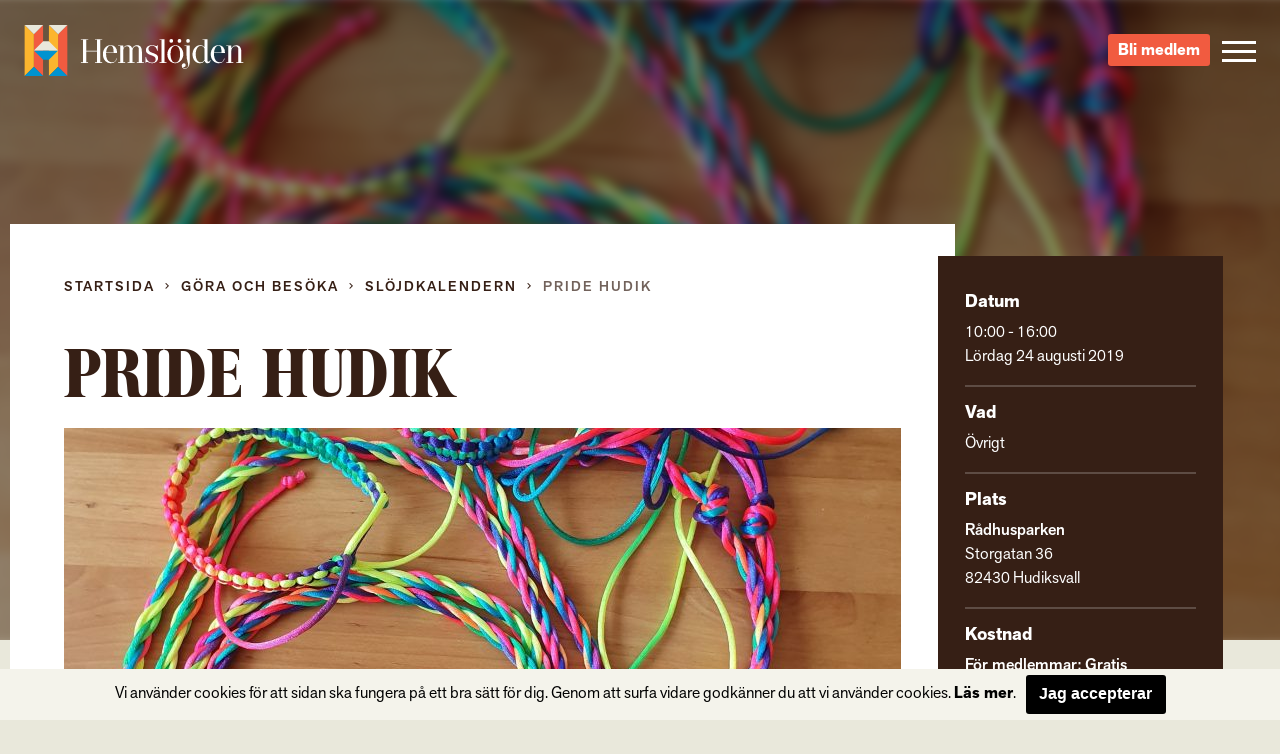

--- FILE ---
content_type: text/html; charset=UTF-8
request_url: https://hemslojden.org/activity/pride-hudik/
body_size: 9037
content:
<!--


				`-/+syyhhhyso+:.                 
             -+hmMMMMMMMMMMMMMMMMMds/`            
          -sNMMMMMMMMMMMMMMMMMMMMMMMMMd+`         
        +mMMMMMMMMMMMMMMMMMMMMMMMMMMMMMMMy-       
      /mMMMMMMMMMMMMMMMMMMMMMMMMMMMMMMMMMMMh.     
    `hMMMMMMMMMMMMMMMMMMMMMMMMMMMMMMMMMMMMMMM+    
   -NMMMMMMMMMMMMMMMMMMMMMMMMMMMMMMMMMMMMMMMMMh`  
  -NMMMMMMMMMMMMMMMMMMMMMMMMMMMMMMMMMMMMMMMMMMMh  
 `mMMMMMN:...-mMMMMMMMMMMms/.`   `-/yNMMMMMMMMMMs 
 sMMMMMMMd`   .NMMMMMMMd:             /NMMMMMMMMM-
`MMMMMMMMMh    :MMMMMMs    .ohmmmh+    `mMMMMMMMMy
:MMMMMMMMMMs    +MMMMs    /MMMMMMMMdoooohMMMMMMMMN
/MMMMMMMMMMM+    sMMh     mMMMMMMMMMMMMMMMMMMMMMMM
/MMMMMMMMMMMM/    hm`     dMMMMMNo-.....oMMMMMMMMN
.MMMMMMMMMMMMM-   `.      `hMMMMMMh`    +MMMMMMMMh
 hMMMMMMMMMMMMN.      `.    `/oo+/`     +MMMMMMMM/
 -MMMMMMMMMMMMMm`     hMs-          :ds`+MMMMMMMd 
  +MMMMMMMMMMMMMdoooohMMMMNyo+///oyNMMMNhMMMMMMN. 
   +MMMMMMMMMMMMMMMMMMMMMMMMMMMMMMMMMMMMMMMMMMN.  
    :NMMMMMMMMMMMMMMMMMMMMMMMMMMMMMMMMMMMMMMMd`   
     `yMMMMMMMMMMMMMMMMMMMMMMMMMMMMMMMMMMMMN+     
       -hMMMMMMMMMMMMMMMMMMMMMMMMMMMMMMMMNo`      
         .smMMMMMMMMMMMMMMMMMMMMMMMMMMMd/`        
            -odMMMMMMMMMMMMMMMMMMMMNy+`           
                -/oydmNMMMMNNmhyo:.               



      Handcrafted with Love, Coffee & The_Loop();
             
             { www.vektorgrafik.se }




--><!doctype html><html class="no-js" lang="sv-SE"><head><meta charset="utf-8"><meta http-equiv="X-UA-Compatible" content="IE=edge"><meta name="viewport" content="width=device-width, initial-scale=1.0"><meta class="foundation-mq"><link rel="apple-touch-icon" sizes="180x180" href="https://hemslojden.org/wp-content/themes/Hemslojden/assets/images/favicon/apple-touch-icon.png"><link rel="icon" type="image/png" href="https://hemslojden.org/wp-content/themes/Hemslojden/assets/images/favicon/favicon-32x32.png" sizes="32x32"><link rel="icon" type="image/png" href="https://hemslojden.org/wp-content/themes/Hemslojden/assets/images/favicon/favicon-16x16.png" sizes="16x16"><link rel="manifest" href="https://hemslojden.org/wp-content/themes/Hemslojden/assets/images/favicon/manifest.json"><link rel="mask-icon" href="https://hemslojden.org/wp-content/themes/Hemslojden/assets/images/favicon/safari-pinned-tab.svg" color="#22dd99"><link rel="shortcut icon" href="https://hemslojden.org/wp-content/themes/Hemslojden/assets/images/favicon/favicon.ico"><meta name="msapplication-config" content="https://hemslojden.org/wp-content/themes/Hemslojden/assets/images/favicon/browserconfig.xml"><meta name="theme-color" content="#22dd99"><link rel="pingback" href="https://hemslojden.org/xmlrpc.php"><script src="//use.typekit.net/whn0lnt.js"></script><script>try{Typekit.load({ async: true });}catch(e){}</script><meta name='robots' content='index, follow, max-image-preview:large, max-snippet:-1, max-video-preview:-1'/><title>Pride Hudik - Hemslöjden – slöjd och hantverk för alla</title><link rel="canonical" href="https://hemslojden.org/activity/pride-hudik/"/><meta property="og:locale" content="sv_SE"/><meta property="og:type" content="article"/><meta property="og:title" content="Pride Hudik - Hemslöjden – slöjd och hantverk för alla"/><meta property="og:description" content="Vi knyter makraméarmband och slår rep med regnbågsgarn i Rådhusparken, Hudiksvall. 10:00  &#8211; 16:00 är vi på plats. Det finns också möjlighet att prova på att väva i en enkel ram eller bara komma förbi ändå &#8230;."/><meta property="og:url" content="https://hemslojden.org/activity/pride-hudik/"/><meta property="og:site_name" content="Hemslöjden – slöjd och hantverk för alla"/><meta property="article:publisher" content="https://www.facebook.com/hemslojdens/"/><meta property="og:image" content="https://hemslojden.org/wp-content/uploads/2019/08/20190819_124526.jpg"/><meta property="og:image:width" content="2024"/><meta property="og:image:height" content="2698"/><meta property="og:image:type" content="image/jpeg"/><meta name="twitter:card" content="summary_large_image"/><script type="application/ld+json" class="yoast-schema-graph">{"@context":"https://schema.org","@graph":[{"@type":"WebPage","@id":"https://hemslojden.org/activity/pride-hudik/","url":"https://hemslojden.org/activity/pride-hudik/","name":"Pride Hudik - Hemslöjden – slöjd och hantverk för alla","isPartOf":{"@id":"https://hemslojden.org/#website"},"primaryImageOfPage":{"@id":"https://hemslojden.org/activity/pride-hudik/#primaryimage"},"image":{"@id":"https://hemslojden.org/activity/pride-hudik/#primaryimage"},"thumbnailUrl":"https://hemslojden.org/wp-content/uploads/2019/08/20190819_124526.jpg","datePublished":"2019-08-20T09:33:16+00:00","breadcrumb":{"@id":"https://hemslojden.org/activity/pride-hudik/#breadcrumb"},"inLanguage":"sv-SE","potentialAction":[{"@type":"ReadAction","target":["https://hemslojden.org/activity/pride-hudik/"]}]},{"@type":"ImageObject","inLanguage":"sv-SE","@id":"https://hemslojden.org/activity/pride-hudik/#primaryimage","url":"https://hemslojden.org/wp-content/uploads/2019/08/20190819_124526.jpg","contentUrl":"https://hemslojden.org/wp-content/uploads/2019/08/20190819_124526.jpg","width":2024,"height":2698,"caption":"Makraméarmband och hopprep med regnbågsgarn"},{"@type":"BreadcrumbList","@id":"https://hemslojden.org/activity/pride-hudik/#breadcrumb","itemListElement":[{"@type":"ListItem","position":1,"name":"Hem","item":"https://hemslojden.org/"},{"@type":"ListItem","position":2,"name":"Pride Hudik"}]},{"@type":"WebSite","@id":"https://hemslojden.org/#website","url":"https://hemslojden.org/","name":"Hemslöjden – slöjd och hantverk för alla","description":"Hemslöjden är en ideell organisation med föreningar runt om i landet. Med kunskaper om det handgjorda bidrar vi alla till ett mer hållbart samhälle.","publisher":{"@id":"https://hemslojden.org/#organization"},"potentialAction":[{"@type":"SearchAction","target":{"@type":"EntryPoint","urlTemplate":"https://hemslojden.org/?s={search_term_string}"},"query-input":{"@type":"PropertyValueSpecification","valueRequired":true,"valueName":"search_term_string"}}],"inLanguage":"sv-SE"},{"@type":"Organization","@id":"https://hemslojden.org/#organization","name":"Hemslöjden","url":"https://hemslojden.org/","logo":{"@type":"ImageObject","inLanguage":"sv-SE","@id":"https://hemslojden.org/#/schema/logo/image/","url":"https://hemslojden.org/wp-content/uploads/2017/10/hemslojden_logotyp_liggande_positiv_farg_rgb_lowres.jpg","contentUrl":"https://hemslojden.org/wp-content/uploads/2017/10/hemslojden_logotyp_liggande_positiv_farg_rgb_lowres.jpg","width":904,"height":212,"caption":"Hemslöjden"},"image":{"@id":"https://hemslojden.org/#/schema/logo/image/"},"sameAs":["https://www.facebook.com/hemslojdens/","https://www.instagram.com/hemslojden/","https://www.youtube.com/channel/UCcIRDoutT5LvEf2HSI1HMZA"]}]}</script><link rel='dns-prefetch' href='//ajax.googleapis.com'/><link rel='dns-prefetch' href='//cdn.jsdelivr.net'/><link href='https://fonts.gstatic.com' crossorigin rel='preconnect'/><link rel="alternate" type="application/rss+xml" title="Hemslöjden – slöjd och hantverk för alla &raquo; Webbflöde" href="https://hemslojden.org/feed/"/><link rel="alternate" type="application/rss+xml" title="Hemslöjden – slöjd och hantverk för alla &raquo; Kommentarsflöde" href="https://hemslojden.org/comments/feed/"/><link rel="alternate" title="oEmbed (JSON)" type="application/json+oembed" href="https://hemslojden.org/wp-json/oembed/1.0/embed?url=https%3A%2F%2Fhemslojden.org%2Factivity%2Fpride-hudik%2F"/><link rel="alternate" title="oEmbed (XML)" type="text/xml+oembed" href="https://hemslojden.org/wp-json/oembed/1.0/embed?url=https%3A%2F%2Fhemslojden.org%2Factivity%2Fpride-hudik%2F&#038;format=xml"/><style id='wp-img-auto-sizes-contain-inline-css' type='text/css'>
img:is([sizes=auto i],[sizes^="auto," i]){contain-intrinsic-size:3000px 1500px}
/*# sourceURL=wp-img-auto-sizes-contain-inline-css */</style><style id='wp-block-library-inline-css' type='text/css'>
:root{--wp-block-synced-color:#7a00df;--wp-block-synced-color--rgb:122,0,223;--wp-bound-block-color:var(--wp-block-synced-color);--wp-editor-canvas-background:#ddd;--wp-admin-theme-color:#007cba;--wp-admin-theme-color--rgb:0,124,186;--wp-admin-theme-color-darker-10:#006ba1;--wp-admin-theme-color-darker-10--rgb:0,107,160.5;--wp-admin-theme-color-darker-20:#005a87;--wp-admin-theme-color-darker-20--rgb:0,90,135;--wp-admin-border-width-focus:2px}@media (min-resolution:192dpi){:root{--wp-admin-border-width-focus:1.5px}}.wp-element-button{cursor:pointer}:root .has-very-light-gray-background-color{background-color:#eee}:root .has-very-dark-gray-background-color{background-color:#313131}:root .has-very-light-gray-color{color:#eee}:root .has-very-dark-gray-color{color:#313131}:root .has-vivid-green-cyan-to-vivid-cyan-blue-gradient-background{background:linear-gradient(135deg,#00d084,#0693e3)}:root .has-purple-crush-gradient-background{background:linear-gradient(135deg,#34e2e4,#4721fb 50%,#ab1dfe)}:root .has-hazy-dawn-gradient-background{background:linear-gradient(135deg,#faaca8,#dad0ec)}:root .has-subdued-olive-gradient-background{background:linear-gradient(135deg,#fafae1,#67a671)}:root .has-atomic-cream-gradient-background{background:linear-gradient(135deg,#fdd79a,#004a59)}:root .has-nightshade-gradient-background{background:linear-gradient(135deg,#330968,#31cdcf)}:root .has-midnight-gradient-background{background:linear-gradient(135deg,#020381,#2874fc)}:root{--wp--preset--font-size--normal:16px;--wp--preset--font-size--huge:42px}.has-regular-font-size{font-size:1em}.has-larger-font-size{font-size:2.625em}.has-normal-font-size{font-size:var(--wp--preset--font-size--normal)}.has-huge-font-size{font-size:var(--wp--preset--font-size--huge)}.has-text-align-center{text-align:center}.has-text-align-left{text-align:left}.has-text-align-right{text-align:right}.has-fit-text{white-space:nowrap!important}#end-resizable-editor-section{display:none}.aligncenter{clear:both}.items-justified-left{justify-content:flex-start}.items-justified-center{justify-content:center}.items-justified-right{justify-content:flex-end}.items-justified-space-between{justify-content:space-between}.screen-reader-text{border:0;clip-path:inset(50%);height:1px;margin:-1px;overflow:hidden;padding:0;position:absolute;width:1px;word-wrap:normal!important}.screen-reader-text:focus{background-color:#ddd;clip-path:none;color:#444;display:block;font-size:1em;height:auto;left:5px;line-height:normal;padding:15px 23px 14px;text-decoration:none;top:5px;width:auto;z-index:100000}html :where(.has-border-color){border-style:solid}html :where([style*=border-top-color]){border-top-style:solid}html :where([style*=border-right-color]){border-right-style:solid}html :where([style*=border-bottom-color]){border-bottom-style:solid}html :where([style*=border-left-color]){border-left-style:solid}html :where([style*=border-width]){border-style:solid}html :where([style*=border-top-width]){border-top-style:solid}html :where([style*=border-right-width]){border-right-style:solid}html :where([style*=border-bottom-width]){border-bottom-style:solid}html :where([style*=border-left-width]){border-left-style:solid}html :where(img[class*=wp-image-]){height:auto;max-width:100%}:where(figure){margin:0 0 1em}html :where(.is-position-sticky){--wp-admin--admin-bar--position-offset:var(--wp-admin--admin-bar--height,0px)}@media screen and (max-width:600px){html :where(.is-position-sticky){--wp-admin--admin-bar--position-offset:0px}}
/*wp_block_styles_on_demand_placeholder:697a29428056b*/
/*# sourceURL=wp-block-library-inline-css */</style><style id='classic-theme-styles-inline-css' type='text/css'>
/*! This file is auto-generated */
.wp-block-button__link{color:#fff;background-color:#32373c;border-radius:9999px;box-shadow:none;text-decoration:none;padding:calc(.667em + 2px) calc(1.333em + 2px);font-size:1.125em}.wp-block-file__button{background:#32373c;color:#fff;text-decoration:none}
/*# sourceURL=/wp-includes/css/classic-themes.min.css */</style><link rel='stylesheet' id='site-css-css' href='https://hemslojden.org/wp-content/themes/Hemslojden/assets/css/style.min.css?ver=1.1.8' type='text/css' media='all'/><link rel='stylesheet' id='vendor-css-external-css' href='https://cdn.jsdelivr.net/npm/select2@4.0.12/dist/css/select2.min.css?ver=6.9' type='text/css' media='all'/><script type="text/javascript" src="//ajax.googleapis.com/ajax/libs/jquery/1.12.0/jquery.min.js?ver=6.9" id="jquery-js"></script><script type="text/javascript" src="https://cdn.jsdelivr.net/npm/select2@4.0.12/dist/js/select2.min.js?ver=6.9" id="vendor-js-external-js"></script><link rel="https://api.w.org/" href="https://hemslojden.org/wp-json/"/><link rel='shortlink' href='https://hemslojden.org/?p=52391'/><script>(function(w,d,s,l,i){w[l]=w[l]||[];w[l].push({'gtm.start':
		new Date().getTime(),event:'gtm.js'});var f=d.getElementsByTagName(s)[0],
		j=d.createElement(s),dl=l!='dataLayer'?'&l='+l:'';j.async=true;j.src=
		'https://www.googletagmanager.com/gtm.js?id='+i+dl;f.parentNode.insertBefore(j,f);
		})(window,document,'script','dataLayer','GTM-W6PGDHS');</script></head><body class="wp-singular activity-template-default single single-activity postid-52391 wp-theme-Hemslojden" data-ajax-url="https://hemslojden.org/wp-admin/admin-ajax.php"><noscript><iframe src="https://www.googletagmanager.com/ns.html?id=GTM-W6PGDHS" height="0" width="0" style="display:none;visibility:hidden"></iframe></noscript><div class="access-links text-center"><a href="#main" tabindex="1" class="show-on-focus">Gå direkt till innehållet</a></div><section class="page-header"><div class="page-header__content top-bar"><div class="top-bar__item top-bar__item--left"><a href="https://hemslojden.org" class="page-header__logo">Hemslöjden – slöjd och hantverk för alla</a><div class="prefix-menu hide-for-large">Jag vill...</div></div><div class="top-bar__item top-bar__item--right height-100"><div class="hide-for-medium height-100"><div class="search-button height-100"><div class="icon-search icon-search--mobile"></div></div><div class="search-container"><form id="#main-search" role="search" method="get" class="search-form" action="https://hemslojden.org/"><label><input type="search" class="search-field " placeholder="Vad letar du efter?" value="" name="s" title="Search for:"/></label><input type="submit" class="search-submit"/></form></div></div><a class="link-button link-button-a link-button-a-menu" href="https://hemslojden.membersite.se/Membership/BuyMembership" target="_blank">Bli medlem</a><button type="button" class="menu-toggle" data-toggle="off-canvas-nav"><span class="hamburger"><span class="hamburger__bar hamburger__bar--white"></span><span class="hamburger__bar hamburger__bar--white"></span><span class="hamburger__bar hamburger__bar--white"></span></span></button><div class="social-links-wrap"><a href="https://www.instagram.com/hemslojden/" class="instagram-link icon-instagram" target="_blank"></a><a href="https://sv-se.facebook.com/hemslojdens/" class="facebook-link icon-facebook" target="_blank"> </a><a href="https://www.youtube.com/channel/UCcIRDoutT5LvEf2HSI1HMZA/videos" class="youtube-link icon-youtube" target="_blank"></a></div><div class="show-for-large"><div><div class="language-container box-shadow "><div class="language-heading"><span class="icon-language"></span><a href="#">Info in other languages</a><span class="icon-arrow-down"></span></div><div class="language-dropdown"><ul id="language-menu" class="vertical menu  row"><li id="menu-item-33866"><a href="https://hemslojden.org/in-english/">In English</a></li></ul></div></div></div><div class="search-medium-up"><form id="#main-search" role="search" method="get" class="search-form" action="https://hemslojden.org/"><label><input type="search" class="search-field " placeholder="Vad letar du efter?" value="" name="s" title="Search for:"/></label><input type="submit" class="search-submit"/></form></div></div></div></div></section><div class="global-nav"><div class="row show-for-medium-only space-large"><div class="column medium-6"><div class="language-container box-shadow "><div class="language-heading"><span class="icon-language"></span><a href="#">Info in other languages</a><span class="icon-arrow-down"></span></div><div class="language-dropdown"><ul id="language-menu" class="vertical menu  row"><li><a href="https://hemslojden.org/in-english/">In English</a></li></ul></div></div></div><div class="column medium-6"><div class="search-medium-up"><form id="#main-search" role="search" method="get" class="search-form" action="https://hemslojden.org/"><label><input type="search" class="search-field " placeholder="Vad letar du efter?" value="" name="s" title="Search for:"/></label><input type="submit" class="search-submit"/></form></div></div></div><div class="row"><div class="prefix-menu show-for-large push-up">Jag vill...</div></div><ul id="menu-huvudmeny" class="vertical menu row"><li class="menu__item has-children level-0 small-12 medium-6 large-4 column"><a class="menu__link" href="https://hemslojden.org/gora-och-besoka/"><i class="ico-plus"></i>Göra och besöka</a><ul class="sub-menu"><li class="menu__item  level-1"><a class="menu__link" href="https://hemslojden.org/gora-och-besoka/slojdkalendern/">Slöjdkalendern</a></li><li class="menu__item  level-1"><a class="menu__link" href="https://hemslojden.org/gora-och-besoka/hemslojdsbutiker/">Hemslöjdsbutiker</a></li><li class="menu__item  level-1"><a class="menu__link" href="https://hemslojden.org/gora-och-besoka/1-kvm-lin-2/">1 kvm lin</a></li></ul></li><li class="menu__item has-children level-0 small-12 medium-6 large-4 column"><a class="menu__link" href="https://hemslojden.org/fa-kunskap/"><i class="ico-plus"></i>&#8230;få kunskap</a><ul class="sub-menu"><li class="menu__item  level-1"><a class="menu__link" href="https://hemslojden.org/fa-kunskap/gesall-mastare/">Gesäll- och mästarbrev</a></li><li class="menu__item  level-1"><a class="menu__link" href="https://hemslojden.org/fa-kunskap/stipendier/">Stipendier</a></li><li class="menu__item has-children level-1"><a class="menu__link" href="https://hemslojden.org/fa-kunskap/hemslojdenssamlingar/"><i class="ico-plus"></i>Hemslöjdens samlingar</a><ul class="sub-menu"><li class="menu__item  level-2"><a class="menu__link" href="https://hemslojden.org/fa-kunskap/hemslojdenssamlingar/zickermans-studiesamling/">Zickermans studiesamling</a></li></ul></li><li class="menu__item  level-1"><a class="menu__link" href="https://hemslojden.org/fa-kunskap/skogens-material/">Skogens material</a></li><li class="menu__item  level-1"><a class="menu__link" href="https://hemslojden.org/fa-kunskap/om-ull/">Om ull</a></li><li class="menu__item  level-1"><a class="menu__link" href="https://hemslojden.org/fa-kunskap/korgar/">Korgar</a></li><li class="menu__item  level-1"><a class="menu__link" href="https://hemslojden.org/fa-kunskap/1-kvm-lin-2/linets-historia/">Om lin</a></li><li class="menu__item has-children level-1"><a class="menu__link" href="https://hemslojden.org/om-hemslojden/"><i class="ico-plus"></i>Om Hemslöjden</a><ul class="sub-menu"><li class="menu__item  level-2"><a class="menu__link" href="https://hemslojden.org/om-hemslojden/organisation/">Organisation</a></li><li class="menu__item  level-2"><a class="menu__link" href="https://hemslojden.org/om-hemslojden/hemslojdens-styrelse/">Riksförbundets styrelse</a></li><li class="menu__item  level-2"><a class="menu__link" href="https://hemslojden.org/om-hemslojden/historia/">Hemslöjden – från starten till idag</a></li><li class="menu__item  level-2"><a class="menu__link" href="https://hemslojden.org/om-hemslojden/hemslojdens-personuppgiftspolicy/">Hemslöjdens personuppgiftspolicy</a></li><li class="menu__item  level-2"><a class="menu__link" href="https://hemslojden.org/fa-kunskap/tidningen-hemslojd/">Tidningen Hemslöjd</a></li><li class="menu__item  level-2"><a class="menu__link" href="https://hemslojden.org/fa-kunskap/hemslojdens-forlag/">Hemslöjdens förlag</a></li></ul></li></ul></li><li class="menu__item has-children level-0 small-12 medium-6 large-4 column"><a class="menu__link" href="https://hemslojden.org/engagera-mig/"><i class="ico-plus"></i>&#8230;engagera mig</a><ul class="sub-menu"><li class="menu__item  level-1"><a class="menu__link" href="https://hemslojden.org/engagera-mig/bli-medlem/">Bli medlem</a></li><li class="menu__item  level-1"><a class="menu__link" href="https://hemslojden.org/engagera-mig/medlemsforeningar/">Medlemsföreningar</a></li><li class="menu__item has-children level-1"><a class="menu__link" href="https://hemslojden.org/for-medlemsforeningarna/"><i class="ico-plus"></i>För medlemsföreningarna</a><ul class="sub-menu"><li class="menu__item  level-2"><a class="menu__link" href="https://hemslojden.org/for-medlemsforeningarna/forbundsstamma/">Förbundsstämma</a></li><li class="menu__item  level-2"><a class="menu__link" href="https://hemslojden.org/for-medlemsforeningarna/foreningsmoten/">Föreningsmöten</a></li><li class="menu__item  level-2"><a class="menu__link" href="https://hemslojden.org/for-medlemsforeningarna/verktygsladan/hemslojdens-kurser-2/">Arrangörsinfo om: Hemslöjdens kurser</a></li><li class="menu__item has-children level-2"><a class="menu__link" href="https://hemslojden.org/for-medlemsforeningarna/verktygsladan/"><i class="ico-plus"></i>Verktygslådan</a><ul class="sub-menu"><li class="menu__item  level-3"><a class="menu__link" href="https://hemslojden.org/for-medlemsforeningarna/verktygsladan/styrochverksamhetsdokument/">Styr- och verksamhetsdokument</a></li><li class="menu__item  level-3"><a class="menu__link" href="https://hemslojden.org/for-medlemsforeningarna/verktygsladan/foreningskunskap/">Föreningskunskap</a></li><li class="menu__item  level-3"><a class="menu__link" href="https://hemslojden.org/for-medlemsforeningarna/verktygsladan/hemslojdens-varumarkesplattform-3/">Varumärkesplattform</a></li><li class="menu__item  level-3"><a class="menu__link" href="https://hemslojden.org/for-medlemsforeningarna/verktygsladan/visuellidentitet/">Visuell identitet</a></li><li class="menu__item  level-3"><a class="menu__link" href="https://hemslojden.org/for-medlemsforeningarna/verktygsladan/mfmaterial/">Gemensamt material</a></li><li class="menu__item  level-3"><a class="menu__link" href="https://hemslojden.org/for-medlemsforeningarna/verktygsladan/manualwebben/">Manual för webben</a></li><li class="menu__item  level-3"><a class="menu__link" href="https://hemslojden.org/for-medlemsforeningarna/verktygsladan/manualer-for-hemslojdens-samlingar/">Manual för Hemslöjdens samlingar</a></li><li class="menu__item  level-3"><a class="menu__link" href="https://hemslojden.org/for-medlemsforeningarna/verktygsladan/slojdklubben/">Slöjdverksamhet för barn och unga</a></li></ul></li></ul></li></ul></li><li class="menu__item has-children level-0 small-12 medium-6 large-4 column"><a class="menu__link" href="https://hemslojden.org/om-hemslojden/kontakt/"><i class="ico-plus"></i>Kontakt</a><ul class="sub-menu"><li class="menu__item  level-1"><a class="menu__link" href="https://hemslojden.org/om-hemslojden/kontakt/medarbetare/">Medarbetare</a></li><li class="menu__item  level-1"><a class="menu__link" href="https://hemslojden.org/om-hemslojden/kontakt/press/">Press</a></li></ul></li><li class="menu__item is-active-parent has-children level-0 small-12 medium-6 large-4 column"><a class="menu__link" href="https://hemslojden.org/nyheter/"><i class="ico-plus"></i>Nyheter</a><ul class="sub-menu"><li class="menu__item  level-1"><a class="menu__link" href="https://hemslojden.org/category/1-kvm-lin/">1 kvm lin</a></li><li class="menu__item  level-1"><a class="menu__link" href="https://hemslojden.org/category/hemslojdens-samlingar/">Hemslöjdens samlingar</a></li><li class="menu__item  level-1"><a class="menu__link" href="https://hemslojden.org/category/ovriga-nyheter/">Övriga nyheter</a></li><li class="menu__item  level-1"><a class="menu__link" href="https://hemslojden.org/category/ovriga-nyheter/korgar/">Korgar</a></li></ul></li></ul><div class="row text-center language-mobile-container"><div class="column small-12 push-down language-mobile"><div class="language-container box-shadow "><div class="language-heading"><span class="icon-language"></span><a href="#">Info in other languages</a><span class="icon-arrow-down"></span></div><div class="language-dropdown"><ul id="language-menu" class="vertical menu  row"><li><a href="https://hemslojden.org/in-english/">In English</a></li></ul></div></div></div><a class="link-button link-button-a link-button-a-menu link-button-a-mobile" href="https://hemslojden.membersite.se/Membership/BuyMembership" target="_blank">Bli medlem</a><div class="small-12 push-down push-up"><a class="underline" href="mailto:info@hemslojden.org">info@hemslojden.org</a><p class="nomarg underline">+46 (0)8-54 54 94 50</p></div><div class="column small-6 small-offset-3 push-down socal-icons"><div class="social-links-wrap"><a href="https://www.instagram.com/hemslojden/" class="instagram-link icon-instagram" target="_blank"></a><a href="https://sv-se.facebook.com/hemslojdens/" class="facebook-link icon-facebook" target="_blank"> </a><a href="https://www.youtube.com/channel/UCcIRDoutT5LvEf2HSI1HMZA/videos" class="youtube-link icon-youtube" target="_blank"></a></div></div></div></div></div><section id="bg-image" class="top-section top-section--image relative bg-transparent"><div class="top-img" style="background:linear-gradient(180deg,rgba(0,0,0,0) 0,rgba(0,0,0,.3) 100%),linear-gradient(180deg,rgba(0,0,0,.5) 0,rgba(0,0,0,0) 100%),url(https://hemslojden.org/wp-content/uploads/2019/08/20190819_124526-1920x930.jpg) no-repeat;background-size:cover;-webkit-filter:blur(5px);-moz-filter:blur(5px);-o-filter:blur(5px);-ms-filter:blur(5px);filter:blur(5px);transform:scale(1.02);"></div></section><main id="main" class="main-section main" role="main"><div class="row"><div class="column large-9 small-12 main-content"><div class="article-wrapper"><div class="breadcrumbs"><div class="row"><div class="column small-12"><nav class="breadcrumb"><a class="breadcrumb__link breadcrumb__link--home" href="https://hemslojden.org/">Startsida</a><span class="breadcrumb__separator icon-arrow-right"></span><a class="breadcrumb__link" href="https://hemslojden.org/gora-och-besoka/">Göra och besöka</a><span class="breadcrumb__separator icon-arrow-right"></span><a class="breadcrumb__link" href="https://hemslojden.org/gora-och-besoka/slojdkalendern/">Slöjdkalendern</a><span class="breadcrumb__separator icon-arrow-right"></span><a class="breadcrumb__link is-active hakan6" href="https://hemslojden.org/activity/pride-hudik/">Pride Hudik</a></nav></div></div></div><article id="post-52391" class="post-52391 activity type-activity status-publish has-post-thumbnail hentry tag-slojd tag-hantverk tag-repslagning tag-makrame tag-pride tag-regnbagen tag-regnbagsgarn wp-sticky" role="article" itemscope itemtype="http://schema.org/WebPage"><header class="article-header"><h1 class="page-title">Pride Hudik</h1></header><section class="entry-content" itemprop="articleBody"><img width="837" height="471" src="https://hemslojden.org/wp-content/uploads/2019/08/20190819_124526-837x471.jpg" class="attachment-img-article size-img-article wp-post-image" alt="Makraméarmband och hopprep med regnbågsgarn" decoding="async" fetchpriority="high"/><p>Vi knyter makraméarmband och slår rep med regnbågsgarn i Rådhusparken, Hudiksvall.</p><p>10:00  &#8211; 16:00 är vi på plats.</p><p>Det finns också möjlighet att prova på att väva i en enkel ram eller bara komma förbi ändå &#8230;.</p></section><div class="row"><div class="columns small-12 margin-top-medium social-share"><a href="#" class="social-link fb" data-type="facebook" data-href="https://hemslojden.org/activity/pride-hudik/"><span class="icon-facebook"></span><span class="text ">Dela</span></a><a href="#" class="social-link twitter" data-type="twitter" data-href="https://hemslojden.org/activity/pride-hudik/"><span class="icon-twitter"></span><span class="text">Twittra</span></a><a href="mailto:?subject=Tips från Hemslöjden&body=https://hemslojden.org/activity/pride-hudik/" class="social-link mail"><span class="icon-mail"></span><span class="text">Mejla länk</span></a></div></div><footer class="article-footer"></footer></article></div></div><aside class="aside column large-3 small-12" role="complementary"><div class="aside__item bg-brown"><div class="box"><h3 class="box-title">Datum</h3><p class="box-content"><span class="meta-time">10:00 - 16:00</span><br><span class="meta-date">Lördag 24 augusti 2019</span></p></div><div class="box"><h3 class="box-title">Vad</h3><p class="box-content">Övrigt</p></div><div class="box"><h3 class="box-title">Plats</h3><div class="box-content"><p><strong>Rådhusparken</strong><br/>	Storgatan 36<br/>	82430								Hudiksvall</p></div></div><div class="box"><h3 class="box-title">Kostnad</h3><p class="box-content"><strong>För medlemmar: Gratis</strong><br/><strong>Övriga: Gratis</strong></p></div><div class="box"><h3 class="box-title">Arrangör</h3><p class="box-content"><a href="https://hemslojden.org/forening/ovre-halsinglands-hemslojdsforening/"><strong>Övre Hälsinglands Hemslöjdsförening</strong></a></p></div><div class="box box-tag"><h3 class="box-title">Taggar</h3><p class="box-content"><a href="https://hemslojden.org/tag/slojd/" rel="tag">slöjd</a> <a href="https://hemslojden.org/tag/hantverk/" rel="tag">hantverk</a> <a href="https://hemslojden.org/tag/repslagning/" rel="tag">repslagning</a> <a href="https://hemslojden.org/tag/makrame/" rel="tag">makramé</a> <a href="https://hemslojden.org/tag/pride/" rel="tag">pride</a> <a href="https://hemslojden.org/tag/regnbagen/" rel="tag">regnbågen</a> <a href="https://hemslojden.org/tag/regnbagsgarn/" rel="tag">regnbågsgarn</a></p></div></div></div></aside></div></main><div class="medium reveal" id="modal-activity" data-reveal><button class="close-button" data-close aria-label="Close modal" type="button"><span aria-hidden="true">&times;</span></button><div class="row "><div class="column small-12 bg-light-beige"><div id="activity_signup" class="row"><div class=" column small-12"><div class="text-center"><h2 class="modal-title">Anmälan till "<strong>Pride Hudik</strong>"</h2><p class="breadcrumbs">Fyll i alla fält med en asterix (&#42;) nedan för att anmäla dig till aktiviteten</p></div></div></div><div class="ajax-loader"><span></span></div><p class="form-message success thank-you">Du är nu anmäld till "<strong>Pride Hudik</strong>"!</p><form class="column small-12  activity-signup-form" method="POST" action=""><input type="hidden" name="form_submit" value="1"><div class="column small-12 push-up push-down text-center"><fieldset><legend>Är du medlem i Hemslöjdsföreningen?</legend><input type="radio" name="member" id="member_true" value="true"> <label for="member_true">Ja</label><input type="radio" name="member" id="member_false" value="false"> <label for="member_false">Nej</label></fieldset></div><div class="row"><div class="column small-12 medium-6"><label class="form-label">Medlemsnummer											<input class="form-control" id="member_no" type="text" name="member_no" value=""></label></div><div class="column small-12 medium-6"><label class="form-label">Namn&#42;											<input class="form-control form-control-required" type="text" name="name" id="name" required/><span class="form-error">Skriv ditt namn</span></label></div></div><div class="row"><div class="column small-12 medium-6"><label class="form-label">E-post&#42;										<input class="form-control form-control-required" type="email" name="email" id="email" required/><span class="form-error">Skriv din e-post</span></label></div><div class="column small-12 medium-6"><label class="form-label">Telefonnummer&#42;										<input class="form-control form-control-required" type="text" name="phone" id="phone" required/><span class="form-error">Skriv ditt telefonnummer</span></label></div></div><div class="row"><div class="column small-12 medium-6"><label class="form-label">Adress&#42;										<input class="form-control form-control-required" type="text" name="address" id="address" required/><span class="form-error">Skriv din adress</span></label></div><div class="column small-12 medium-6"><label class="form-label">Postnummer										<input class="form-control" type="text" name="postal_code" id="postal_code"/></label></div></div><div class="row"><div class="column small-12 medium-6"><label class="form-label">Stad										<input class="form-control" type="text" name="city" id="city"/></label></div><div class="column small-12 medium-6"><label class="form-label">Meddelande										<textarea class="form-control form-control-textarea" name="message"></textarea></label></div></div><div class="row"><div class="column small-12 medium-12 gdpr-checkbox"><input type="checkbox" name="gdpr" value="" id="gdpr"><label for="gdpr" class="gdpr-label">Jag godkänner att mina uppgifter angivna i formuläret hanteras av Hemslöjden enligt Dataskyddsförordningen, GDPR. Uppgifterna behövs för att hantera din anmälan och lämnas aldrig ut till något företag, annan organisation eller privatperson.</label><p class="form-error-gdpr">Var god fyll i checkboxen ovan, för att godkänna att Hemslöjden hanterar din information!</p></div></div><input type="hidden" value="52391" name="post_id"><input type="hidden" value="" name="register_email"><div class="column medium-8 medium-offset-2 push-down"><input type="submit" value="Skicka" class="form-submit signup-activity"></div></form></div></div></div></div><footer class="row expanded footer" role="contentinfo" style="background:url(https://hemslojden.org/wp-content/uploads/2017/10/raull-1-hemslojden-1800x632.jpg);background-size:cover;background-repeat:no-repeat;background-position:center center;background-color:#000;"><div class="column small-12"><div class="row footer__inner bg-white box-shadow"><div class="column small-12 medium-6 nopad-left"><a href="https://hemslojden.org" class="footer__logo">Hemslöjden – slöjd och hantverk för alla</a><a class="mail-a" href="mailto:info@hemslojden.org?subject=hemslöjden.org kontakt via hemsidan">info@hemslojden.org</a><a class="phone-a" href="tel:+46854549450">+46 (0)8-545 494 50</a><p class="source-org copyright">&copy; Hemslöjden – slöjd och hantverk för alla 2026</p></div><div class="column small-12 medium-6 nopad-left nopad-right second-col"><p class="footer-description">hemslojden.org är Svenska Hemslöjdsföreningarnas Riksförbunds hemsida. Hemslöjden är en ideell organisation som i över 110 år arbetat med att visa värdet av det handgjorda skapandet. Riksförbundet äger Hemslöjd Media Sverige AB där tidningen Hemslöjd ingår.</p><a href="https://hemslojden.membersite.se/Home/MyProfile">Inloggning för medlemmar</a><a rel="nofollow" target="_blank" href="http://www.hemslojd.se">Tidningen Hemslöjd</a></div></div></div></footer><div class="cookie-disclaimer hide"><p class="small no-margin">Vi använder cookies för att sidan ska fungera på ett bra sätt för dig. Genom att surfa vidare godkänner du att vi använder cookies. <a href=" https://hemslojden.org/om-cookies/ " rel="nofollow">Läs mer</a>.</p><button class="remove-cookie-disclaimer">Jag accepterar</button></div><script type="speculationrules">{"prefetch":[{"source":"document","where":{"and":[{"href_matches":"/*"},{"not":{"href_matches":["/wp-*.php","/wp-admin/*","/wp-content/uploads/*","/wp-content/*","/wp-content/plugins/*","/wp-content/themes/Hemslojden/*","/*\\?(.+)"]}},{"not":{"selector_matches":"a[rel~=\"nofollow\"]"}},{"not":{"selector_matches":".no-prefetch, .no-prefetch a"}}]},"eagerness":"conservative"}]}</script><script type="text/javascript" src="https://hemslojden.org/wp-content/themes/Hemslojden/scripts/global.js?ver=1.0.0" id="aoh-global-js"></script><script type="text/javascript" src="https://hemslojden.org/wp-content/themes/Hemslojden/scripts/social/twitter.js?ver=1.0.0" id="social-twitter-js"></script><script type="text/javascript" src="https://hemslojden.org/wp-content/themes/Hemslojden/scripts/social/facebook.js?ver=1.0.0" id="social-facebook-js"></script><script type="text/javascript" src="https://hemslojden.org/wp-content/themes/Hemslojden/scripts/Bazooka/Hemslojden/Handlers/SearchHandler.js?ver=1.0.0" id="aoh-searchhandler-js"></script><script type="text/javascript" src="https://hemslojden.org/wp-content/themes/Hemslojden/scripts/Bazooka/Hemslojden/Handlers/ActivitySignUpHandler.js?ver=1.0.1" id="aoh-activitysignuphandler-js"></script><script type="text/javascript" src="https://hemslojden.org/wp-content/themes/Hemslojden/scripts/Bazooka/Hemslojden/Core.js?ver=1.0.0" id="aoh-core-js"></script><script type="text/javascript" src="https://hemslojden.org/wp-content/themes/Hemslojden/scripts/main.js?ver=1.0.0" id="aoh-main-js"></script><script type="text/javascript" src="https://hemslojden.org/wp-content/themes/Hemslojden/assets/js/vendor.min.js?ver=1.1.8" id="vendor-js-js"></script><script type="text/javascript" src="https://hemslojden.org/wp-content/themes/Hemslojden/assets/js/app.min.js?ver=1.1.8" id="app-js-js"></script>		
	</body>
</html> <!-- end page -->








			

